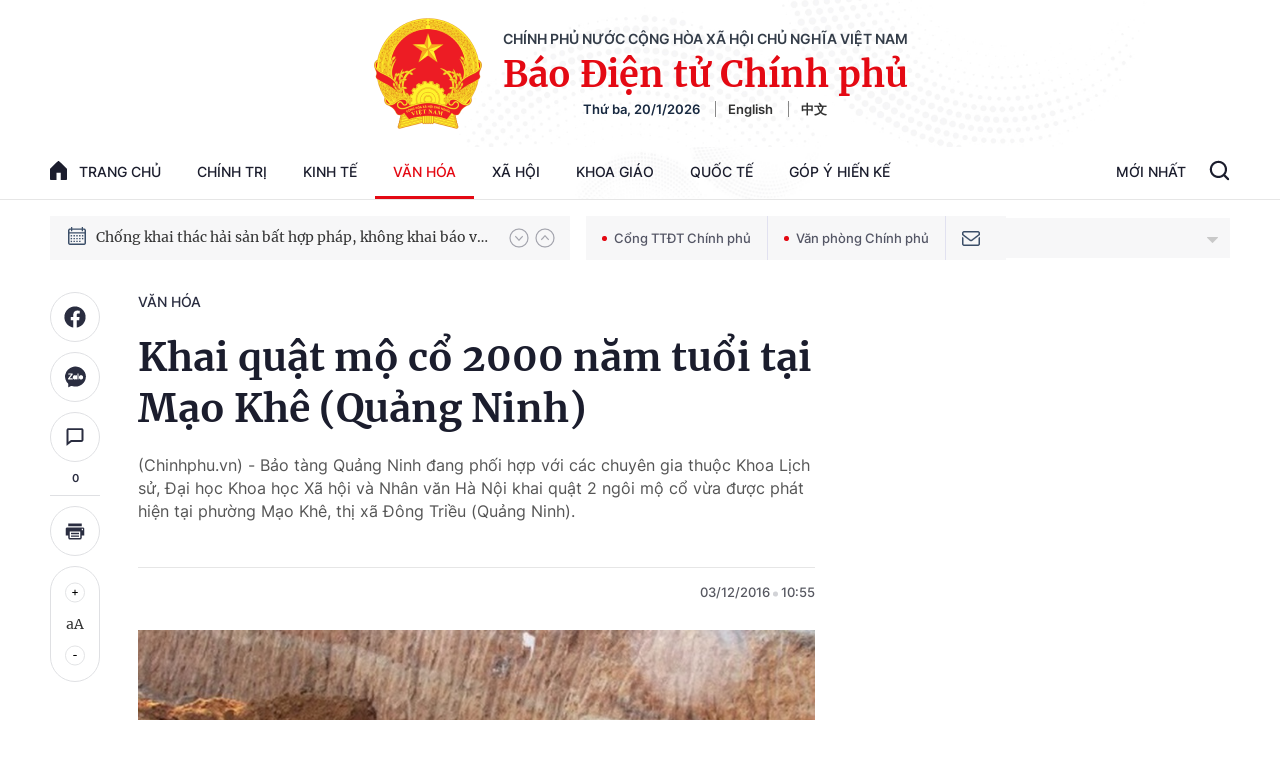

--- FILE ---
content_type: text/html; charset=utf-8
request_url: https://baochinhphu.vn/ajax/detail-bottom-box-102249.htm
body_size: 2171
content:

<div class="boxsamecate">
    
    <div class="detail__category">
        <div class="layout__title-page-bor">
            <span class="title-link">Bài viết cùng chuyên mục</span>
        </div>
        <div class="detail__category-content">
            <div class="box-stream" data-layout="1" data-key="keycd">
                    <div class="box-stream-item" data-id="102260119151209831">
                        <a class="box-stream-link-with-avatar" href="/truc-tiep-tran-ban-ket-u23-viet-nam-u23-trung-quoc-22h30-20-1-102260119151209831.htm" title="TR&#x1EF0;C TI&#x1EBE;P tr&#x1EAD;n b&#xE1;n k&#x1EBF;t U23 Vi&#x1EC7;t Nam &#x2013; U23 Trung Qu&#x1ED1;c (22h30, 20/1): K&#x1ECB;ch t&#xED;nh" data-id="102260119151209831">
                            <img data-type="avatar" src="https://bcp.cdnchinhphu.vn/zoom/299_156/334894974524682240/2026/1/20/u23-viet-nam-gap-trung-quoc-1768883559411220849828-31-0-487-730-crop-17688835794331280649997.jpg" alt="TR&#x1EF0;C TI&#x1EBE;P tr&#x1EAD;n b&#xE1;n k&#x1EBF;t U23 Vi&#x1EC7;t Nam &#x2013; U23 Trung Qu&#x1ED1;c (22h30, 20/1): K&#x1ECB;ch t&#xED;nh" width="260" height="156" data-width="260" data-height="156" class="box-stream-avatar">
                        </a>
                        <div class="box-stream-content">
                            <div>
                                <a data-type="title" data-linktype="newsdetail" data-id="102260119151209831" class="box-stream-link-title" data-newstype="0" href="/truc-tiep-tran-ban-ket-u23-viet-nam-u23-trung-quoc-22h30-20-1-102260119151209831.htm" title="TR&#x1EF0;C TI&#x1EBE;P tr&#x1EAD;n b&#xE1;n k&#x1EBF;t U23 Vi&#x1EC7;t Nam &#x2013; U23 Trung Qu&#x1ED1;c (22h30, 20/1): K&#x1ECB;ch t&#xED;nh">TR&#x1EF0;C TI&#x1EBE;P tr&#x1EAD;n b&#xE1;n k&#x1EBF;t U23 Vi&#x1EC7;t Nam &#x2013; U23 Trung Qu&#x1ED1;c (22h30, 20/1): K&#x1ECB;ch t&#xED;nh</a>
                            </div>
                        </div>
                    </div>
                    <div class="box-stream-item" data-id="102260120100927627">
                        <a class="box-stream-link-with-avatar" href="/tu-bo-phuc-hoi-di-tich-lich-su-chi-lang-lang-son-102260120100927627.htm" title="Tu b&#x1ED5;, ph&#x1EE5;c h&#x1ED3;i Di t&#xED;ch l&#x1ECB;ch s&#x1EED; Chi L&#x103;ng (L&#x1EA1;ng S&#x1A1;n)" data-id="102260120100927627">
                            <img data-type="avatar" src="https://bcp.cdnchinhphu.vn/zoom/299_156/334894974524682240/2026/1/20/ai-chi-lang-1768878445134588892445-54-0-492-700-crop-17688784958021421170788.jpg" alt="Tu b&#x1ED5;, ph&#x1EE5;c h&#x1ED3;i Di t&#xED;ch l&#x1ECB;ch s&#x1EED; Chi L&#x103;ng (L&#x1EA1;ng S&#x1A1;n)" width="260" height="156" data-width="260" data-height="156" class="box-stream-avatar">
                        </a>
                        <div class="box-stream-content">
                            <div>
                                <a data-type="title" data-linktype="newsdetail" data-id="102260120100927627" class="box-stream-link-title" data-newstype="0" href="/tu-bo-phuc-hoi-di-tich-lich-su-chi-lang-lang-son-102260120100927627.htm" title="Tu b&#x1ED5;, ph&#x1EE5;c h&#x1ED3;i Di t&#xED;ch l&#x1ECB;ch s&#x1EED; Chi L&#x103;ng (L&#x1EA1;ng S&#x1A1;n)">Tu b&#x1ED5;, ph&#x1EE5;c h&#x1ED3;i Di t&#xED;ch l&#x1ECB;ch s&#x1EED; Chi L&#x103;ng (L&#x1EA1;ng S&#x1A1;n)</a>
                            </div>
                        </div>
                    </div>
                    <div class="box-stream-item" data-id="102260120103334705">
                        <a class="box-stream-link-with-avatar" href="/dau-tranh-bao-ve-nen-tang-tu-tuong-cua-dang-trong-giai-doan-moi-102260120103334705.htm" title="&#x110;&#x1EA5;u tranh b&#x1EA3;o v&#x1EC7; n&#x1EC1;n t&#x1EA3;ng t&#x1B0; t&#x1B0;&#x1EDF;ng c&#x1EE7;a &#x110;&#x1EA3;ng trong giai &#x111;o&#x1EA1;n m&#x1EDB;i" data-id="102260120103334705">
                            <img data-type="avatar" src="https://bcp.cdnchinhphu.vn/zoom/299_156/334894974524682240/2026/1/20/gen-h-z74472750498753e38bbea86f3190d9ebd7f82a054b5fe-17688793762571769533933-217-0-1467-2000-crop-1768879582401443293119.jpg" alt="&#x110;&#x1EA5;u tranh b&#x1EA3;o v&#x1EC7; n&#x1EC1;n t&#x1EA3;ng t&#x1B0; t&#x1B0;&#x1EDF;ng c&#x1EE7;a &#x110;&#x1EA3;ng trong giai &#x111;o&#x1EA1;n m&#x1EDB;i" width="260" height="156" data-width="260" data-height="156" class="box-stream-avatar">
                        </a>
                        <div class="box-stream-content">
                            <div>
                                <a data-type="title" data-linktype="newsdetail" data-id="102260120103334705" class="box-stream-link-title" data-newstype="0" href="/dau-tranh-bao-ve-nen-tang-tu-tuong-cua-dang-trong-giai-doan-moi-102260120103334705.htm" title="&#x110;&#x1EA5;u tranh b&#x1EA3;o v&#x1EC7; n&#x1EC1;n t&#x1EA3;ng t&#x1B0; t&#x1B0;&#x1EDF;ng c&#x1EE7;a &#x110;&#x1EA3;ng trong giai &#x111;o&#x1EA1;n m&#x1EDB;i">&#x110;&#x1EA5;u tranh b&#x1EA3;o v&#x1EC7; n&#x1EC1;n t&#x1EA3;ng t&#x1B0; t&#x1B0;&#x1EDF;ng c&#x1EE7;a &#x110;&#x1EA3;ng trong giai &#x111;o&#x1EA1;n m&#x1EDB;i</a>
                            </div>
                        </div>
                    </div>
                    <div class="box-stream-item" data-id="102260117150624421">
                        <a class="box-stream-link-with-avatar" href="/lich-thi-dau-ban-ket-u23-viet-nam-u23-trung-quoc-102260117150624421.htm" title="L&#x1ECB;ch thi &#x111;&#x1EA5;u B&#xC1;N K&#x1EBE;T U23 Vi&#x1EC7;t Nam &#x2013; U23 Trung Qu&#x1ED1;c" data-id="102260117150624421">
                            <img data-type="avatar" src="https://bcp.cdnchinhphu.vn/zoom/299_156/334894974524682240/2026/1/17/u23-viet-nam-ban-ket-1768636660445986198837-56-0-889-1333-crop-17686367978881249783596.jpg" alt="L&#x1ECB;ch thi &#x111;&#x1EA5;u B&#xC1;N K&#x1EBE;T U23 Vi&#x1EC7;t Nam &#x2013; U23 Trung Qu&#x1ED1;c" width="260" height="156" data-width="260" data-height="156" class="box-stream-avatar">
                        </a>
                        <div class="box-stream-content">
                            <div>
                                <a data-type="title" data-linktype="newsdetail" data-id="102260117150624421" class="box-stream-link-title" data-newstype="0" href="/lich-thi-dau-ban-ket-u23-viet-nam-u23-trung-quoc-102260117150624421.htm" title="L&#x1ECB;ch thi &#x111;&#x1EA5;u B&#xC1;N K&#x1EBE;T U23 Vi&#x1EC7;t Nam &#x2013; U23 Trung Qu&#x1ED1;c">L&#x1ECB;ch thi &#x111;&#x1EA5;u B&#xC1;N K&#x1EBE;T U23 Vi&#x1EC7;t Nam &#x2013; U23 Trung Qu&#x1ED1;c</a>
                            </div>
                        </div>
                    </div>
                    <div class="box-stream-item" data-id="103260119150910216">
                        <a class="box-stream-link-with-avatar" href="/co-hoi-but-pha-cho-du-lich-ha-noi-dip-tet-binh-ngo-2026-103260119150910216.htm" title="C&#x1A1; h&#x1ED9;i b&#x1EE9;t ph&#xE1; cho du l&#x1ECB;ch H&#xE0; N&#x1ED9;i d&#x1ECB;p T&#x1EBF;t B&#xED;nh Ng&#x1ECD; 2026" data-id="103260119150910216">
                            <img data-type="avatar" src="https://tl.cdnchinhphu.vn/344445545208135680/2026/1/19/khach-1-17688101016472141396503-0-0-496-794-crop-17688101193351605476731.jpeg" alt="C&#x1A1; h&#x1ED9;i b&#x1EE9;t ph&#xE1; cho du l&#x1ECB;ch H&#xE0; N&#x1ED9;i d&#x1ECB;p T&#x1EBF;t B&#xED;nh Ng&#x1ECD; 2026" width="260" height="156" data-width="260" data-height="156" class="box-stream-avatar">
                        </a>
                        <div class="box-stream-content">
                            <div>
                                <a data-type="title" data-linktype="newsdetail" data-id="103260119150910216" class="box-stream-link-title" data-newstype="0" href="/co-hoi-but-pha-cho-du-lich-ha-noi-dip-tet-binh-ngo-2026-103260119150910216.htm" title="C&#x1A1; h&#x1ED9;i b&#x1EE9;t ph&#xE1; cho du l&#x1ECB;ch H&#xE0; N&#x1ED9;i d&#x1ECB;p T&#x1EBF;t B&#xED;nh Ng&#x1ECD; 2026">C&#x1A1; h&#x1ED9;i b&#x1EE9;t ph&#xE1; cho du l&#x1ECB;ch H&#xE0; N&#x1ED9;i d&#x1ECB;p T&#x1EBF;t B&#xED;nh Ng&#x1ECD; 2026</a>
                            </div>
                        </div>
                    </div>
                    <div class="box-stream-item" data-id="102260115142632791">
                        <a class="box-stream-link-with-avatar" href="/nhung-dot-pha-chien-luoc-tu-dai-hoi-xiv-cua-dang-chia-khoa-de-viet-nam-phat-trien-nhanh-ben-vung-va-bao-trum-102260115142632791.htm" title="Nh&#x1EEF;ng &#x27;&#x111;&#x1ED9;t ph&#xE1;&#x27; chi&#x1EBF;n l&#x1B0;&#x1EE3;c t&#x1EEB; &#x110;&#x1EA1;i h&#x1ED9;i XIV c&#x1EE7;a &#x110;&#x1EA3;ng: Ch&#xEC;a kh&#xF3;a &#x111;&#x1EC3; Vi&#x1EC7;t Nam ph&#xE1;t tri&#x1EC3;n nhanh, b&#x1EC1;n v&#x1EEF;ng v&#xE0; bao tr&#xF9;m" data-id="102260115142632791">
                            <img data-type="avatar" src="https://bcp.cdnchinhphu.vn/zoom/299_156/334894974524682240/2026/1/15/gen-h-z74299954735763f1d6c23cce363a185ed643de3c8aaf5-1768461527189477393228-127-0-1377-2000-crop-17684617739841908070572.jpg" alt="Nh&#x1EEF;ng &#x27;&#x111;&#x1ED9;t ph&#xE1;&#x27; chi&#x1EBF;n l&#x1B0;&#x1EE3;c t&#x1EEB; &#x110;&#x1EA1;i h&#x1ED9;i XIV c&#x1EE7;a &#x110;&#x1EA3;ng: Ch&#xEC;a kh&#xF3;a &#x111;&#x1EC3; Vi&#x1EC7;t Nam ph&#xE1;t tri&#x1EC3;n nhanh, b&#x1EC1;n v&#x1EEF;ng v&#xE0; bao tr&#xF9;m" width="260" height="156" data-width="260" data-height="156" class="box-stream-avatar">
                        </a>
                        <div class="box-stream-content">
                            <div>
                                <a data-type="title" data-linktype="newsdetail" data-id="102260115142632791" class="box-stream-link-title" data-newstype="0" href="/nhung-dot-pha-chien-luoc-tu-dai-hoi-xiv-cua-dang-chia-khoa-de-viet-nam-phat-trien-nhanh-ben-vung-va-bao-trum-102260115142632791.htm" title="Nh&#x1EEF;ng &#x27;&#x111;&#x1ED9;t ph&#xE1;&#x27; chi&#x1EBF;n l&#x1B0;&#x1EE3;c t&#x1EEB; &#x110;&#x1EA1;i h&#x1ED9;i XIV c&#x1EE7;a &#x110;&#x1EA3;ng: Ch&#xEC;a kh&#xF3;a &#x111;&#x1EC3; Vi&#x1EC7;t Nam ph&#xE1;t tri&#x1EC3;n nhanh, b&#x1EC1;n v&#x1EEF;ng v&#xE0; bao tr&#xF9;m">Nh&#x1EEF;ng &#x27;&#x111;&#x1ED9;t ph&#xE1;&#x27; chi&#x1EBF;n l&#x1B0;&#x1EE3;c t&#x1EEB; &#x110;&#x1EA1;i h&#x1ED9;i XIV c&#x1EE7;a &#x110;&#x1EA3;ng: Ch&#xEC;a kh&#xF3;a &#x111;&#x1EC3; Vi&#x1EC7;t Nam ph&#xE1;t tri&#x1EC3;n nhanh, b&#x1EC1;n v&#x1EEF;ng v&#xE0; bao tr&#xF9;m</a>
                            </div>
                        </div>
                    </div>
            </div>
        </div>
    </div>

</div>
<div class="detail__category">
    <div class="layout__title-page-bor">
        <span class="title-link">Đọc thêm</span>
    </div>
    <div class="detail__category-content">
        <div class="box-stream timeline" data-layout="2" data-key="keycd">
            <div class="box-stream-middle timeline_list" id="append">
            </div>
            <div class="layout__loading_item">
                <div class="box-stream-link-with-avatar news-image-load loading__animation ">
                </div>
                <div class="box-stream-content">
                    <p class="box-stream-link-title news-title-load loading__animation"></p>
                    <p class="box-stream-sapo news-sapo-load loading__animation"></p>
                </div>
            </div>
            <div class="loadmore list__viewmore">
                <a href="javascript:;" title="Xem thêm" class="btn">
                    HIỂN THỊ THÊM BÀI
                </a>
            </div>
            <input type="hidden" name="case" id="case" value="list" />
        </div>
    </div>
</div>
<script nonce="sclotusinnline" type="text/javascript">
    (runinit = window.runinit || []).push(function () {
        $(document).ready(function () {
            var excluId = [];
            if ($('.boxsamecate .box-stream[data-layout="1"] .box-stream-item').length > 0) {
                $('.boxsamecate .box-stream[data-layout="1"] .box-stream-item').each(function () {
                    excluId.push($(this).attr('data-id'));
                });
            }
            timeline.pageIndex = 1;
            timeline.handleIds = excluId;
            timeline.zId = parseInt($('#hdZoneId').val());
            timeline.url = '/timelinelist/{0}/{1}.htm?pagedetail=1'
            timeline.init();
        });
    });
</script>